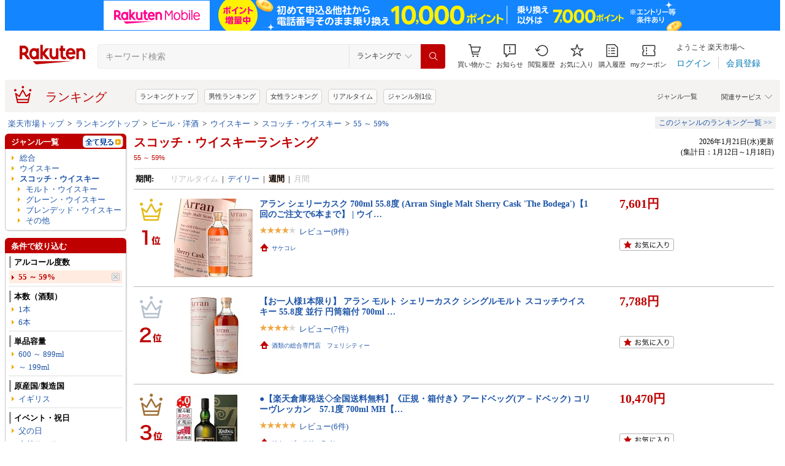

--- FILE ---
content_type: application/javascript; charset=EUC-JP
request_url: https://api.ranking.rakuten.co.jp/q?qt=1&eid=11&enc=0&du=6&gid=110619&ge=9&len=100&slen=40&offset=20&protocol=secure&callback=jsonp61106191111111&_=1769426120615
body_size: 3830
content:
jsonp61106191111111({"code":"0","items":[{"asurakuareanames":"","asurakuareas":"","asurakuflg":"0","asurakuprefs":"","dealpoint":null,"genreId":"110619","genrecolor":"#BF0000","genrename":"スコッチ・ウイスキー","genrepath":"/0/510915/100330/110619/567667","haspricerange":0,"imageurl128":"https://tshop.r10s.jp/biccamera/cabinet/product/11439/00000013360619_a01.jpg?fitin=128:128","imageurl64":"https://tshop.r10s.jp/biccamera/cabinet/product/11439/00000013360619_a01.jpg?fitin=64:64","itemid":15299491,"itemname":"ウイスキー ティーチャーズ ハイランドクリーム ペットボトル 4000ml【ウイスキー】 【代金引換配送不可】","itempointendtime":253402268399000,"itempointrate":"1","itempointstarttime":1765886400000,"itemurl":"https://item.rakuten.co.jp/biccamera/4901777415386/","kakaku":"5,880円","mobileshoppointendtime":1769785199000,"mobileshoppointrate":"1-10","mobileshoppointstarttime":1769180400000,"mobileurl":"http://m.rakuten.co.jp/biccamera/n/4901777415386/","postageflg":1,"prerank":"0","price":"5880","rank":"1","revavedecimal":"00","revaveinteger":"5","reviewave":"5.00","reviewnum":"2","reviewurl":"https://review.rakuten.co.jp/item/1/269553_15299491/1.1/","revnumcomma":"2","rtrurl":"https://ranking.rakuten.co.jp/realtime/110619/","servicetype":"","shopid":269553,"shopname":"楽天ビック（ビックカメラ×楽天）","shoppointendtime":1769785199000,"shoppointrate":"1-10","shoppointstarttime":1769180400000,"shopurl":"https://www.rakuten.co.jp/biccamera/","tags":null,"updatedate":"2026/01/26","updatetime":"20:06"},{"asurakuareanames":"","asurakuareas":"","asurakuflg":"0","asurakuprefs":"","dealpoint":null,"genreId":"110619","genrepath":"/0/510915/100330/110619/567665","haspricerange":0,"imageurl128":"https://tshop.r10s.jp/chagatapark/cabinet/catalog/202404/180603661.jpg?fitin=128:128","imageurl64":"https://tshop.r10s.jp/chagatapark/cabinet/catalog/202404/180603661.jpg?fitin=64:64","itemid":10064483,"itemname":"【マラソン期間中エントリーでポイント10倍！】ア グラック カラン 27年 カスクストレングス 正規品 49.8…","itempointendtime":0,"itempointrate":"0","itempointstarttime":0,"itemurl":"https://item.rakuten.co.jp/chagatapark/180603661/","kakaku":"94,630円","mobileshoppointendtime":0,"mobileshoppointrate":"0","mobileshoppointstarttime":0,"mobileurl":"http://m.rakuten.co.jp/chagatapark/n/180603661/","postageflg":1,"prerank":"0","price":"94630","rank":"2","revavedecimal":"00","revaveinteger":"0","reviewave":"0.00","reviewnum":"0","reviewurl":"https://review.rakuten.co.jp/item/1/294306_10064483/1.1/","revnumcomma":"0","servicetype":"","shopid":294306,"shopname":"お酒のちゃがたパーク　楽天市場店","shoppointendtime":0,"shoppointrate":"0","shoppointstarttime":0,"shopurl":"https://www.rakuten.co.jp/chagatapark/","tags":null},{"asurakuareanames":"","asurakuareas":"","asurakuflg":"0","asurakuprefs":"","dealpoint":null,"genreId":"110619","genrepath":"/0/510915/100330/110619/567667","haspricerange":0,"imageurl128":"https://tshop.r10s.jp/saketown/cabinet/12690221/10330965311775_00.jpg?fitin=128:128","imageurl64":"https://tshop.r10s.jp/saketown/cabinet/12690221/10330965311775_00.jpg?fitin=64:64","itemid":10001448,"itemname":"ジョニーウォーカー ブルーラベル イヤー オブ ザ スネーク 2025年 40% 750ml 瓶 1本 箱付き ※","itempointendtime":0,"itempointrate":"0","itempointstarttime":0,"itemurl":"https://item.rakuten.co.jp/saketown/10330965311775/","kakaku":"38,500円","mobileshoppointendtime":0,"mobileshoppointrate":"0","mobileshoppointstarttime":0,"mobileurl":"http://m.rakuten.co.jp/saketown/n/10330965311775/","postageflg":1,"prerank":"0","price":"38500","rank":"3","revavedecimal":"00","revaveinteger":"0","reviewave":"0.00","reviewnum":"0","reviewurl":"https://review.rakuten.co.jp/item/1/430069_10001448/1.1/","revnumcomma":"0","servicetype":"","shopid":430069,"shopname":"Saketown","shoppointendtime":0,"shoppointrate":"0","shoppointstarttime":0,"shopurl":"https://www.rakuten.co.jp/saketown/","tags":null},{"asurakuareanames":"","asurakuareas":"","asurakuflg":"0","asurakuprefs":"","dealpoint":null,"genreId":"110619","genrepath":"/0/510915/100330/110619/567665","haspricerange":0,"imageurl128":"https://tshop.r10s.jp/liquorsbest/cabinet/open14/101110301.jpg?fitin=128:128","imageurl64":"https://tshop.r10s.jp/liquorsbest/cabinet/open14/101110301.jpg?fitin=64:64","itemid":10015084,"itemname":"クラガンモア 12年 700ml_[リカーズベスト]_[全品ヤマト宅急便配送]","itempointendtime":0,"itempointrate":"0","itempointstarttime":0,"itemurl":"https://item.rakuten.co.jp/liquorsbest/101110301/","kakaku":"4,290円","mobileshoppointendtime":1769353199000,"mobileshoppointrate":"2","mobileshoppointstarttime":1769266800000,"mobileurl":"http://m.rakuten.co.jp/liquorsbest/n/101110301/","postageflg":1,"prerank":"0","price":"4290","rank":"4","revavedecimal":"71","revaveinteger":"4","reviewave":"4.71","reviewnum":"7","reviewurl":"https://review.rakuten.co.jp/item/1/295105_10015084/1.1/","revnumcomma":"7","servicetype":"","shopid":295105,"shopname":"リカーズベスト","shoppointendtime":1769353199000,"shoppointrate":"2","shoppointstarttime":1769266800000,"shopurl":"https://www.rakuten.co.jp/liquorsbest/","tags":null},{"asurakuareanames":"","asurakuareas":"","asurakuflg":"0","asurakuprefs":"","dealpoint":null,"genreId":"110619","genrepath":"/0/510915/100330/110619/567667","haspricerange":0,"imageurl128":"https://tshop.r10s.jp/mg-rocket/cabinet/picture/liquor/sake-hibiki.jpg?fitin=128:128","imageurl64":"https://tshop.r10s.jp/mg-rocket/cabinet/picture/liquor/sake-hibiki.jpg?fitin=64:64","itemid":10001280,"itemname":"響 名入れ ウイスキー ウィスキー 響ウイスキー ジャパニーズ ハーモニー ギフト お酒 酒 プレゼント 記…","itempointendtime":0,"itempointrate":"0","itempointstarttime":0,"itemurl":"https://item.rakuten.co.jp/mg-rocket/sake-hibiki/","kakaku":"25,480円","mobileshoppointendtime":1769619599000,"mobileshoppointrate":"5","mobileshoppointstarttime":1769252400000,"mobileurl":"http://m.rakuten.co.jp/mg-rocket/n/sake-hibiki/","postageflg":0,"prerank":"0","price":"25480","rank":"5","revavedecimal":"88","revaveinteger":"4","reviewave":"4.88","reviewnum":"8","reviewurl":"https://review.rakuten.co.jp/item/1/344809_10001280/1.1/","revnumcomma":"8","servicetype":"","shopid":344809,"shopname":"まごころロケット","shoppointendtime":1769619599000,"shoppointrate":"5","shoppointstarttime":1769252400000,"shopurl":"https://www.rakuten.co.jp/mg-rocket/","tags":null},{"asurakuareanames":"","asurakuareas":"","asurakuflg":"0","asurakuprefs":"","dealpoint":null,"genreId":"110619","genrepath":"/0/510915/100330/110619/567667","haspricerange":0,"imageurl128":"https://tshop.r10s.jp/wineuki/cabinet/default_n/14/9903000020577.jpg?fitin=128:128","imageurl64":"https://tshop.r10s.jp/wineuki/cabinet/default_n/14/9903000020577.jpg?fitin=64:64","itemid":10039985,"itemname":"【送料無料 12本セット 正規品】デュワーズ ホワイトラベル 700ml 40% ×12本 ケース[12本入り] ブレンデ…","itempointendtime":0,"itempointrate":"0","itempointstarttime":0,"itemurl":"https://item.rakuten.co.jp/wineuki/9903000020577/","kakaku":"16,841円","mobileshoppointendtime":0,"mobileshoppointrate":"0","mobileshoppointstarttime":0,"mobileurl":"http://m.rakuten.co.jp/wineuki/n/9903000020577/","postageflg":0,"prerank":"0","price":"16841","rank":"6","revavedecimal":"76","revaveinteger":"4","reviewave":"4.76","reviewnum":"17","reviewurl":"https://review.rakuten.co.jp/item/1/200312_10039985/1.1/","revnumcomma":"17","servicetype":"","shopid":200312,"shopname":"うきうきワインの玉手箱","shoppointendtime":0,"shoppointrate":"0","shoppointstarttime":0,"shopurl":"https://www.rakuten.co.jp/wineuki/","tags":null},{"asurakuareanames":"","asurakuareas":"","asurakuflg":"0","asurakuprefs":"","dealpoint":null,"genreId":"110619","genrepath":"/0/510915/100330/110619/567667","haspricerange":0,"imageurl128":"https://tshop.r10s.jp/ledled/cabinet/img031/57f61ba6a8e7d6704_1.jpg?fitin=128:128","imageurl64":"https://tshop.r10s.jp/ledled/cabinet/img031/57f61ba6a8e7d6704_1.jpg?fitin=64:64","itemid":10001237,"itemname":"バランタイン 17年 40度 並行 箱付 750ml 包装不可","itempointendtime":0,"itempointrate":"0","itempointstarttime":0,"itemurl":"https://item.rakuten.co.jp/ledled/3-ballantines-vt17/","kakaku":"6,755円","mobileshoppointendtime":0,"mobileshoppointrate":"0","mobileshoppointstarttime":0,"mobileurl":"http://m.rakuten.co.jp/ledled/n/3-ballantines-vt17/","postageflg":1,"prerank":"0","price":"6755","rank":"7","revavedecimal":"72","revaveinteger":"4","reviewave":"4.72","reviewnum":"681","reviewurl":"https://review.rakuten.co.jp/item/1/224100_10001237/1.1/","revnumcomma":"681","servicetype":"","shopid":224100,"shopname":"酒類の総合専門店　フェリシティー","shoppointendtime":0,"shoppointrate":"0","shoppointstarttime":0,"shopurl":"https://www.rakuten.co.jp/ledled/","tags":null},{"asurakuareanames":"","asurakuareas":"","asurakuflg":"0","asurakuprefs":"","dealpoint":null,"genreId":"110619","genrepath":"/0/510915/100330/110619/567667","haspricerange":0,"imageurl128":"https://tshop.r10s.jp/ledled/cabinet/img031/bb11da2c73796471d_1.jpg?fitin=128:128","imageurl64":"https://tshop.r10s.jp/ledled/cabinet/img031/bb11da2c73796471d_1.jpg?fitin=64:64","itemid":10001236,"itemname":"バランタイン 21年 40度 並行 箱付 700ml 包装不可","itempointendtime":0,"itempointrate":"0","itempointstarttime":0,"itemurl":"https://item.rakuten.co.jp/ledled/3-ballantines-vt21/","kakaku":"12,650円","mobileshoppointendtime":0,"mobileshoppointrate":"0","mobileshoppointstarttime":0,"mobileurl":"http://m.rakuten.co.jp/ledled/n/3-ballantines-vt21/","postageflg":1,"prerank":"0","price":"12650","rank":"8","revavedecimal":"73","revaveinteger":"4","reviewave":"4.73","reviewnum":"195","reviewurl":"https://review.rakuten.co.jp/item/1/224100_10001236/1.1/","revnumcomma":"195","servicetype":"","shopid":224100,"shopname":"酒類の総合専門店　フェリシティー","shoppointendtime":0,"shoppointrate":"0","shoppointstarttime":0,"shopurl":"https://www.rakuten.co.jp/ledled/","tags":null},{"asurakuareanames":"","asurakuareas":"","asurakuflg":"0","asurakuprefs":"","dealpoint":null,"genreId":"110619","genrepath":"/0/510915/100330/110619/567665","haspricerange":0,"imageurl128":"https://tshop.r10s.jp/ledled/cabinet/img067/3-glmrg-qnt-p-750_1.jpg?fitin=128:128","imageurl64":"https://tshop.r10s.jp/ledled/cabinet/img067/3-glmrg-qnt-p-750_1.jpg?fitin=64:64","itemid":10028420,"itemname":"グレンモーレンジィ キンタルバン 14年 ポートカスク フィニッシュ 46度 箱付 750ml 並行 包装不可","itempointendtime":0,"itempointrate":"0","itempointstarttime":0,"itemurl":"https://item.rakuten.co.jp/ledled/3-glmrg-qnt-p-750/","kakaku":"6,299円","mobileshoppointendtime":0,"mobileshoppointrate":"0","mobileshoppointstarttime":0,"mobileurl":"http://m.rakuten.co.jp/ledled/n/3-glmrg-qnt-p-750/","postageflg":1,"prerank":"0","price":"6299","rank":"9","revavedecimal":"00","revaveinteger":"5","reviewave":"5.00","reviewnum":"1","reviewurl":"https://review.rakuten.co.jp/item/1/224100_10028420/1.1/","revnumcomma":"1","servicetype":"","shopid":224100,"shopname":"酒類の総合専門店　フェリシティー","shoppointendtime":0,"shoppointrate":"0","shoppointstarttime":0,"shopurl":"https://www.rakuten.co.jp/ledled/","tags":null},{"asurakuareanames":"","asurakuareas":"","asurakuflg":"0","asurakuprefs":"","dealpoint":null,"genreId":"110619","genrepath":"/0/510915/100330/110619/567665","haspricerange":0,"imageurl128":"https://tshop.r10s.jp/ledled/cabinet/img034/eaa06b0fefed6f017_1.jpg?fitin=128:128","imageurl64":"https://tshop.r10s.jp/ledled/cabinet/img034/eaa06b0fefed6f017_1.jpg?fitin=64:64","itemid":10001263,"itemname":"ザ マッカラン 12年 40度 箱付 700ml 正規 shibazaki_MCSMF10 shibazaki_MC12","itempointendtime":0,"itempointrate":"0","itempointstarttime":0,"itemurl":"https://item.rakuten.co.jp/ledled/3-the-macallan-vt12/","kakaku":"11,550円","mobileshoppointendtime":0,"mobileshoppointrate":"0","mobileshoppointstarttime":0,"mobileurl":"http://m.rakuten.co.jp/ledled/n/3-the-macallan-vt12/","postageflg":1,"prerank":"0","price":"11550","rank":"10","revavedecimal":"77","revaveinteger":"4","reviewave":"4.77","reviewnum":"238","reviewurl":"https://review.rakuten.co.jp/item/1/224100_10001263/1.1/","revnumcomma":"238","servicetype":"","shopid":224100,"shopname":"酒類の総合専門店　フェリシティー","shoppointendtime":0,"shoppointrate":"0","shoppointstarttime":0,"shopurl":"https://www.rakuten.co.jp/ledled/","tags":null},{"asurakuareanames":"","asurakuareas":"","asurakuflg":"0","asurakuprefs":"","dealpoint":null,"genreId":"110619","genrepath":"/0/510915/100330/110619/567665","haspricerange":0,"imageurl128":"https://tshop.r10s.jp/biccamera/cabinet/product/2135/00000001487223_a01.jpg?fitin=128:128","imageurl64":"https://tshop.r10s.jp/biccamera/cabinet/product/2135/00000001487223_a01.jpg?fitin=64:64","itemid":15299527,"itemname":"【エントリーで最大全額ポイント還元｜2/5まで】 ウイスキー ラガヴーリン 16年 700ml【ウイスキー】 【…","itempointendtime":1769785199000,"itempointrate":"5","itempointstarttime":1769180400000,"itemurl":"https://item.rakuten.co.jp/biccamera/5000281005409/","kakaku":"9,980円","mobileshoppointendtime":1769785199000,"mobileshoppointrate":"1-10","mobileshoppointstarttime":1769180400000,"mobileurl":"http://m.rakuten.co.jp/biccamera/n/5000281005409/","postageflg":1,"prerank":"0","price":"9980","rank":"11","revavedecimal":"50","revaveinteger":"3","reviewave":"3.50","reviewnum":"2","reviewurl":"https://review.rakuten.co.jp/item/1/269553_15299527/1.1/","revnumcomma":"2","servicetype":"","shopid":269553,"shopname":"楽天ビック（ビックカメラ×楽天）","shoppointendtime":1769785199000,"shoppointrate":"1-10","shoppointstarttime":1769180400000,"shopurl":"https://www.rakuten.co.jp/biccamera/","tags":null},{"asurakuareanames":"","asurakuareas":"","asurakuflg":"0","asurakuprefs":"","dealpoint":null,"genreId":"110619","genrepath":"/0/510915/100330/110619/567665","haspricerange":0,"imageurl128":"https://tshop.r10s.jp/kotono-tora/cabinet/compass1764745897.jpg?fitin=128:128","imageurl64":"https://tshop.r10s.jp/kotono-tora/cabinet/compass1764745897.jpg?fitin=64:64","itemid":10000044,"itemname":"【正規品】グレンモーレンジネクター16年　46°/700ml贈答品　パーティー","itempointendtime":0,"itempointrate":"0","itempointstarttime":0,"itemurl":"https://item.rakuten.co.jp/kotono-tora/whisky034/","kakaku":"8,880円","mobileshoppointendtime":0,"mobileshoppointrate":"0","mobileshoppointstarttime":0,"mobileurl":"http://m.rakuten.co.jp/kotono-tora/n/whisky034/","postageflg":0,"prerank":"0","price":"8880","rank":"12","revavedecimal":"00","revaveinteger":"0","reviewave":"0.00","reviewnum":"0","reviewurl":"https://review.rakuten.co.jp/item/1/430752_10000044/1.1/","revnumcomma":"0","servicetype":"","shopid":430752,"shopname":"コウトウノトラ楽天市場店","shoppointendtime":0,"shoppointrate":"0","shoppointstarttime":0,"shopurl":"https://www.rakuten.co.jp/kotono-tora/","tags":null},{"asurakuareanames":"","asurakuareas":"","asurakuflg":"0","asurakuprefs":"","dealpoint":null,"genreId":"110619","genrepath":"/0/510915/100330/110619/567665","haspricerange":0,"imageurl128":"https://tshop.r10s.jp/ledled/cabinet/img034/3-macallan-w_1.jpg?fitin=128:128","imageurl64":"https://tshop.r10s.jp/ledled/cabinet/img034/3-macallan-w_1.jpg?fitin=64:64","itemid":10012353,"itemname":"2024年グルメ大賞 スコッチ・ウイスキー部門で大賞受賞！ザ マッカラン ダブルカスク 12年 40度 正規 箱…","itempointendtime":0,"itempointrate":"0","itempointstarttime":0,"itemurl":"https://item.rakuten.co.jp/ledled/3-macallan-w/","kakaku":"8,580円","mobileshoppointendtime":0,"mobileshoppointrate":"0","mobileshoppointstarttime":0,"mobileurl":"http://m.rakuten.co.jp/ledled/n/3-macallan-w/","postageflg":1,"prerank":"0","price":"8580","rank":"13","revavedecimal":"85","revaveinteger":"4","reviewave":"4.85","reviewnum":"183","reviewurl":"https://review.rakuten.co.jp/item/1/224100_10012353/1.1/","revnumcomma":"183","servicetype":"","shopid":224100,"shopname":"酒類の総合専門店　フェリシティー","shoppointendtime":0,"shoppointrate":"0","shoppointstarttime":0,"shopurl":"https://www.rakuten.co.jp/ledled/","tags":null},{"asurakuareanames":"","asurakuareas":"","asurakuflg":"0","asurakuprefs":"","dealpoint":null,"genreId":"110619","genrepath":"/0/510915/100330/110619/567667","haspricerange":0,"imageurl128":"https://tshop.r10s.jp/biccamera/cabinet/product/3909/00000005795992_a01.jpg?fitin=128:128","imageurl64":"https://tshop.r10s.jp/biccamera/cabinet/product/3909/00000005795992_a01.jpg?fitin=64:64","itemid":15299542,"itemname":"ウイスキー シーバスリーガル 18年 700ml【ウイスキー】 【代金引換配送不可】","itempointendtime":1769785199000,"itempointrate":"2","itempointstarttime":1769180400000,"itemurl":"https://item.rakuten.co.jp/biccamera/5000299225752/","kakaku":"8,380円","mobileshoppointendtime":1769785199000,"mobileshoppointrate":"1-10","mobileshoppointstarttime":1769180400000,"mobileurl":"http://m.rakuten.co.jp/biccamera/n/5000299225752/","postageflg":1,"prerank":"0","price":"8380","rank":"14","revavedecimal":"00","revaveinteger":"0","reviewave":"0.00","reviewnum":"0","reviewurl":"https://review.rakuten.co.jp/item/1/269553_15299542/1.1/","revnumcomma":"0","servicetype":"","shopid":269553,"shopname":"楽天ビック（ビックカメラ×楽天）","shoppointendtime":1769785199000,"shoppointrate":"1-10","shoppointstarttime":1769180400000,"shopurl":"https://www.rakuten.co.jp/biccamera/","tags":null},{"asurakuareanames":"","asurakuareas":"","asurakuflg":"0","asurakuprefs":"","dealpoint":null,"genreId":"110619","genrepath":"/0/510915/100330/110619/567665","haspricerange":0,"imageurl128":"https://tshop.r10s.jp/ricaoh/cabinet/299999/1/209555.jpg?fitin=128:128","imageurl64":"https://tshop.r10s.jp/ricaoh/cabinet/299999/1/209555.jpg?fitin=64:64","itemid":10040258,"itemname":"[訳有][大容量] グレングラント 15年 バッチストレングス 1stエディション 50度 1000ml スコッチ モルト…","itempointendtime":0,"itempointrate":"0","itempointstarttime":0,"itemurl":"https://item.rakuten.co.jp/ricaoh/209555lf/","kakaku":"7,980円","mobileshoppointendtime":0,"mobileshoppointrate":"0","mobileshoppointstarttime":0,"mobileurl":"http://m.rakuten.co.jp/ricaoh/n/209555lf/","postageflg":1,"prerank":"0","price":"7980","rank":"15","revavedecimal":"00","revaveinteger":"0","reviewave":"0.00","reviewnum":"0","reviewurl":"https://review.rakuten.co.jp/item/1/192052_10040258/1.1/","revnumcomma":"0","servicetype":"","shopid":192052,"shopname":"リカオー","shoppointendtime":0,"shoppointrate":"0","shoppointstarttime":0,"shopurl":"https://www.rakuten.co.jp/ricaoh/","tags":null},{"asurakuareanames":"","asurakuareas":"","asurakuflg":"0","asurakuprefs":"","dealpoint":null,"genreId":"110619","genrepath":"/0/510915/100330/110619/567665","haspricerange":0,"imageurl128":"https://tshop.r10s.jp/3line/cabinet/06470531/rsl/f000000432.jpg?fitin=128:128","imageurl64":"https://tshop.r10s.jp/3line/cabinet/06470531/rsl/f000000432.jpg?fitin=64:64","itemid":10010866,"itemname":"●【楽天倉庫発送◇全国送料無料】《並行・箱付き》アイリーク イーラッハ 40度 700ml RS 【ウイスキー】","itempointendtime":0,"itempointrate":"0","itempointstarttime":0,"itemurl":"https://item.rakuten.co.jp/3line/f000000432/","kakaku":"3,786円","mobileshoppointendtime":0,"mobileshoppointrate":"0","mobileshoppointstarttime":0,"mobileurl":"http://m.rakuten.co.jp/3line/n/f000000432/","postageflg":0,"prerank":"0","price":"3786","rank":"16","revavedecimal":"00","revaveinteger":"5","reviewave":"5.00","reviewnum":"1","reviewurl":"https://review.rakuten.co.jp/item/1/363027_10010866/1.1/","revnumcomma":"1","servicetype":"","shopid":363027,"shopname":"リカーズ　スリーライン","shoppointendtime":0,"shoppointrate":"0","shoppointstarttime":0,"shopurl":"https://www.rakuten.co.jp/3line/","tags":null},{"asurakuareanames":"","asurakuareas":"","asurakuflg":"0","asurakuprefs":"","dealpoint":null,"genreId":"110619","genrepath":"/0/510915/100330/110619/567665","haspricerange":0,"imageurl128":"https://tshop.r10s.jp/gold/naireshu/item/10005205/pic_01.jpg?fitin=128:128","imageurl64":"https://tshop.r10s.jp/gold/naireshu/item/10005205/pic_01.jpg?fitin=64:64","itemid":10000177,"itemname":"(名入れ ウイスキー) サントリー角瓶 700ml 名入れ 名前入り お酒 酒 ギフト 彫刻 プレゼント 父の日 成…","itempointendtime":0,"itempointrate":"0","itempointstarttime":0,"itemurl":"https://item.rakuten.co.jp/naireshu/10000168/","kakaku":"6,980円","mobileshoppointendtime":0,"mobileshoppointrate":"0","mobileshoppointstarttime":0,"mobileurl":"http://m.rakuten.co.jp/naireshu/n/10000168/","postageflg":0,"prerank":"0","price":"6980","rank":"17","revavedecimal":"00","revaveinteger":"5","reviewave":"5.00","reviewnum":"2","reviewurl":"https://review.rakuten.co.jp/item/1/357831_10000177/1.1/","revnumcomma":"2","servicetype":"","shopid":357831,"shopname":"名入れ酒 楽天市場店","shoppointendtime":0,"shoppointrate":"0","shoppointstarttime":0,"shopurl":"https://www.rakuten.co.jp/naireshu/","tags":null},{"asurakuareanames":"","asurakuareas":"","asurakuflg":"0","asurakuprefs":"","dealpoint":null,"genreId":"110619","genrepath":"/0/510915/100330/110619/567667","haspricerange":0,"imageurl128":"https://tshop.r10s.jp/liquor-boss/cabinet/03382778/10247334/29469.jpg?fitin=128:128","imageurl64":"https://tshop.r10s.jp/liquor-boss/cabinet/03382778/10247334/29469.jpg?fitin=64:64","itemid":10031780,"itemname":"【送料無料】スコッチウィスキー TEACHER'S ティーチャーズ ハイランドクリーム 40度 ペット 4000ml 4L 1…","itempointendtime":0,"itempointrate":"0","itempointstarttime":0,"itemurl":"https://item.rakuten.co.jp/liquor-boss/029469b/","kakaku":"6,298円","mobileshoppointendtime":0,"mobileshoppointrate":"0","mobileshoppointstarttime":0,"mobileurl":"http://m.rakuten.co.jp/liquor-boss/n/029469b/","postageflg":0,"prerank":"0","price":"6298","rank":"18","revavedecimal":"00","revaveinteger":"0","reviewave":"0.00","reviewnum":"0","reviewurl":"https://review.rakuten.co.jp/item/1/295961_10031780/1.1/","revnumcomma":"0","servicetype":"","shopid":295961,"shopname":"リカーBOSS 楽天市場店","shoppointendtime":0,"shoppointrate":"0","shoppointstarttime":0,"shopurl":"https://www.rakuten.co.jp/liquor-boss/","tags":null},{"asurakuareanames":"","asurakuareas":"","asurakuflg":"0","asurakuprefs":"","dealpoint":null,"genreId":"110619","genrepath":"/0/510915/100330/110619/567667","haspricerange":0,"imageurl128":"https://tshop.r10s.jp/ricaoh/cabinet/199999/188984.jpg?fitin=128:128","imageurl64":"https://tshop.r10s.jp/ricaoh/cabinet/199999/188984.jpg?fitin=64:64","itemid":10002589,"itemname":"[大容量] ホワイトホース ファインオールド 40度 4000ml4L 箱なし【 ウィスキー スコッチウイスキー お酒…","itempointendtime":0,"itempointrate":"0","itempointstarttime":0,"itemurl":"https://item.rakuten.co.jp/ricaoh/188984/","kakaku":"6,098円","mobileshoppointendtime":0,"mobileshoppointrate":"0","mobileshoppointstarttime":0,"mobileurl":"http://m.rakuten.co.jp/ricaoh/n/188984/","postageflg":1,"prerank":"0","price":"6098","rank":"19","revavedecimal":"71","revaveinteger":"4","reviewave":"4.71","reviewnum":"7","reviewurl":"https://review.rakuten.co.jp/item/1/192052_10002589/1.1/","revnumcomma":"7","servicetype":"","shopid":192052,"shopname":"リカオー","shoppointendtime":0,"shoppointrate":"0","shoppointstarttime":0,"shopurl":"https://www.rakuten.co.jp/ricaoh/","tags":null},{"asurakuareanames":"","asurakuareas":"","asurakuflg":"0","asurakuprefs":"","dealpoint":null,"genreId":"110619","genrepath":"/0/510915/100330/110619/567665","haspricerange":0,"imageurl128":"https://tshop.r10s.jp/ledled/cabinet/img032/3-bruich-sco_1.jpg?fitin=128:128","imageurl64":"https://tshop.r10s.jp/ledled/cabinet/img032/3-bruich-sco_1.jpg?fitin=64:64","itemid":10006664,"itemname":"ポイント3倍 ブルックラディ（ブルィックラディ ブルイックラディ） ザ クラシック ラディ（スコティッシ…","itempointendtime":1769871599000,"itempointrate":"3","itempointstarttime":1766588400000,"itemurl":"https://item.rakuten.co.jp/ledled/3-bruich-sco/","kakaku":"5,698円","mobileshoppointendtime":0,"mobileshoppointrate":"0","mobileshoppointstarttime":0,"mobileurl":"http://m.rakuten.co.jp/ledled/n/3-bruich-sco/","postageflg":1,"prerank":"0","price":"5698","rank":"20","revavedecimal":"71","revaveinteger":"4","reviewave":"4.71","reviewnum":"78","reviewurl":"https://review.rakuten.co.jp/item/1/224100_10006664/1.1/","revnumcomma":"78","servicetype":"","shopid":224100,"shopname":"酒類の総合専門店　フェリシティー","shoppointendtime":0,"shoppointrate":"0","shoppointstarttime":0,"shopurl":"https://www.rakuten.co.jp/ledled/","tags":null}],"num":20,"query":{"abt":"","age":"0","area":"00","arf":"0","du":"6","eid":"11","enc":"0","event_rnk_id":null,"ge":"9","gid":"110619","iid":"","kw":"","len":"100","lv":"1","ly":"","mb":"0","mv":"1","offset":"20","pr":"00","price":"0","prl":"","protocol":"secure","pru":"","qt":"1","rt":"1","rvf":"0","s4type":"1","sgid":"","sl":"0","slen":"40","soffset":"","sqt":"0","srt":"1","sstart":"","st":"0","start":"1","stx":"","tag":""},"rankingid":0,"status":"Success"})

--- FILE ---
content_type: application/javascript
request_url: https://gettime.r10s.jp/?callback=jQuery36002349616190877286_1769426120612&_=1769426120613
body_size: 10
content:
jQuery36002349616190877286_1769426120612({"epoch":"1769426123"})

--- FILE ---
content_type: application/javascript; charset=EUC-JP
request_url: https://api.ranking.rakuten.co.jp/q?qt=1&eid=11&enc=0&du=2&gid=567665&ge=9&len=100&slen=40&offset=20&protocol=secure&callback=jsonp225676651111111&_=1769426120616
body_size: 3516
content:
jsonp225676651111111({"code":"0","items":[{"asurakuareanames":"","asurakuareas":"","asurakuflg":"0","asurakuprefs":"","dealpoint":null,"genreId":"567665","genrecolor":"#BF0000","genrename":"モルト・ウイスキー","genrepath":"/0/510915/100330/110619/567665","haspricerange":0,"imageurl128":"https://tshop.r10s.jp/ledled/cabinet/thumnail/hardliquor/3-ardbeg-vt10_1.jpg?fitin=128:128","imageurl64":"https://tshop.r10s.jp/ledled/cabinet/thumnail/hardliquor/3-ardbeg-vt10_1.jpg?fitin=64:64","itemid":10001297,"itemname":"ポイント3倍 アードベッグ (アードベック) 10年 46度 箱付 700ml 正規","itempointendtime":null,"itempointrate":null,"itempointstarttime":null,"itemurl":"https://item.rakuten.co.jp/ledled/3-ardbeg-vt10/","kakaku":"4,950円","mobileshoppointendtime":null,"mobileshoppointrate":null,"mobileshoppointstarttime":null,"mobileurl":"http://m.rakuten.co.jp/ledled/n/3-ardbeg-vt10/","postageflg":1,"prerank":"1","price":"4950","rank":"1","revavedecimal":"74","revaveinteger":"4","reviewave":"4.74","reviewnum":"99","reviewurl":"https://review.rakuten.co.jp/item/1/224100_10001297/1.1/","revnumcomma":"99","rtrurl":"https://ranking.rakuten.co.jp/weekly/567665/","servicetype":"1","shopid":224100,"shopname":"酒類の総合専門店　フェリシティー","shoppointendtime":null,"shoppointrate":null,"shoppointstarttime":null,"shopurl":"https://www.rakuten.co.jp/ledled/","tags":null,"updatedate":"2026/01/21","updatetime":""},{"asurakuareanames":"","asurakuareas":"","asurakuflg":"0","asurakuprefs":"","dealpoint":null,"genreId":"567665","genrepath":"/0/510915/100330/110619/567665","haspricerange":0,"imageurl128":"https://tshop.r10s.jp/biccamera/cabinet/product/0667/00000001761129_a01.jpg?fitin=128:128","imageurl64":"https://tshop.r10s.jp/biccamera/cabinet/product/0667/00000001761129_a01.jpg?fitin=64:64","itemid":15299578,"itemname":"ウイスキー グレンフィディック 12年 スペシャルリザーブ 700ml【ウイスキー】 【代金引換配送不可】","itempointendtime":null,"itempointrate":null,"itempointstarttime":null,"itemurl":"https://item.rakuten.co.jp/biccamera/5010327325460/","kakaku":"4,780円","mobileshoppointendtime":null,"mobileshoppointrate":null,"mobileshoppointstarttime":null,"mobileurl":"http://m.rakuten.co.jp/biccamera/n/5010327325460/","postageflg":1,"prerank":"8","price":"4780","rank":"2","revavedecimal":"00","revaveinteger":"5","reviewave":"5.00","reviewnum":"2","reviewurl":"https://review.rakuten.co.jp/item/1/269553_15299578/1.1/","revnumcomma":"2","servicetype":"1","shopid":269553,"shopname":"楽天ビック（ビックカメラ×楽天）","shoppointendtime":null,"shoppointrate":null,"shoppointstarttime":null,"shopurl":"https://www.rakuten.co.jp/biccamera/","tags":null},{"asurakuareanames":"","asurakuareas":"","asurakuflg":"0","asurakuprefs":"","dealpoint":null,"genreId":"567665","genrepath":"/0/510915/100330/110619/567665","haspricerange":0,"imageurl128":"https://tshop.r10s.jp/sakayabic/cabinet/06966575/bic128850-01.jpg?fitin=128:128","imageurl64":"https://tshop.r10s.jp/sakayabic/cabinet/06966575/bic128850-01.jpg?fitin=64:64","itemid":10002040,"itemname":"正規品 箱入 ザ マッカラン シェリー オーク カスク 12年 700ml 40度 シングルモルト ウイスキー ハイラ…","itempointendtime":null,"itempointrate":null,"itempointstarttime":null,"itemurl":"https://item.rakuten.co.jp/sakayabic/575361-01/","kakaku":"10,980円","mobileshoppointendtime":null,"mobileshoppointrate":null,"mobileshoppointstarttime":null,"mobileurl":"http://m.rakuten.co.jp/sakayabic/n/575361-01/","postageflg":1,"prerank":"3","price":"10980","rank":"3","revavedecimal":"00","revaveinteger":"5","reviewave":"5.00","reviewnum":"3","reviewurl":"https://review.rakuten.co.jp/item/1/372851_10002040/1.1/","revnumcomma":"3","servicetype":"1","shopid":372851,"shopname":"酒やビック　楽天市場店","shoppointendtime":null,"shoppointrate":null,"shoppointstarttime":null,"shopurl":"https://www.rakuten.co.jp/sakayabic/","tags":null},{"asurakuareanames":"","asurakuareas":"","asurakuflg":"0","asurakuprefs":"","dealpoint":null,"genreId":"567665","genrepath":"/0/510915/100330/110619/567665","haspricerange":0,"imageurl128":"https://tshop.r10s.jp/simazakiyaokamura/cabinet/12031156/12040130/compass1754024674.jpg?fitin=128:128","imageurl64":"https://tshop.r10s.jp/simazakiyaokamura/cabinet/12031156/12040130/compass1754024674.jpg?fitin=64:64","itemid":10000656,"itemname":"【最強翌日配送】ラフロイグ10年 並行輸入品 700ml 1本","itempointendtime":null,"itempointrate":null,"itempointstarttime":null,"itemurl":"https://item.rakuten.co.jp/simazakiyaokamura/1505152/","kakaku":"5,500円","mobileshoppointendtime":null,"mobileshoppointrate":null,"mobileshoppointstarttime":null,"mobileurl":"http://m.rakuten.co.jp/simazakiyaokamura/n/1505152/","postageflg":0,"prerank":"4","price":"5500","rank":"4","revavedecimal":"00","revaveinteger":"0","reviewave":"0.00","reviewnum":"0","reviewurl":"https://review.rakuten.co.jp/item/1/420267_10000656/1.1/","revnumcomma":"0","servicetype":"1","shopid":420267,"shopname":"嶋崎屋岡村","shoppointendtime":null,"shoppointrate":null,"shoppointstarttime":null,"shopurl":"https://www.rakuten.co.jp/simazakiyaokamura/","tags":null},{"asurakuareanames":"","asurakuareas":"","asurakuflg":"0","asurakuprefs":"","dealpoint":null,"genreId":"567665","genrepath":"/0/510915/100330/110619/567665","haspricerange":0,"imageurl128":"https://tshop.r10s.jp/biccamera/cabinet/product/0199/00000001484611_a01.jpg?fitin=128:128","imageurl64":"https://tshop.r10s.jp/biccamera/cabinet/product/0199/00000001484611_a01.jpg?fitin=64:64","itemid":15299528,"itemname":"ウイスキー タリスカー 10年 700ml【ウイスキー】 【代金引換配送不可】","itempointendtime":null,"itempointrate":null,"itempointstarttime":null,"itemurl":"https://item.rakuten.co.jp/biccamera/5000281005416/","kakaku":"4,950円","mobileshoppointendtime":null,"mobileshoppointrate":null,"mobileshoppointstarttime":null,"mobileurl":"http://m.rakuten.co.jp/biccamera/n/5000281005416/","postageflg":1,"prerank":"12","price":"4950","rank":"5","revavedecimal":"50","revaveinteger":"4","reviewave":"4.50","reviewnum":"2","reviewurl":"https://review.rakuten.co.jp/item/1/269553_15299528/1.1/","revnumcomma":"2","servicetype":"1","shopid":269553,"shopname":"楽天ビック（ビックカメラ×楽天）","shoppointendtime":null,"shoppointrate":null,"shoppointstarttime":null,"shopurl":"https://www.rakuten.co.jp/biccamera/","tags":null},{"asurakuareanames":"","asurakuareas":"","asurakuflg":"0","asurakuprefs":"","dealpoint":null,"genreId":"567665","genrepath":"/0/510915/100330/110619/567665","haspricerange":0,"imageurl128":"https://tshop.r10s.jp/kawachi/cabinet/p15/5010314312411a.jpg?fitin=128:128","imageurl64":"https://tshop.r10s.jp/kawachi/cabinet/p15/5010314312411a.jpg?fitin=64:64","itemid":10056889,"itemname":"マッカラン 12年(シェリー樽熟成) カラーコレクション 700ml 40度 箱付 スペイサイドモルト シングルモル…","itempointendtime":null,"itempointrate":null,"itempointstarttime":null,"itemurl":"https://item.rakuten.co.jp/kawachi/5010314312411/","kakaku":"11,779円","mobileshoppointendtime":null,"mobileshoppointrate":null,"mobileshoppointstarttime":null,"mobileurl":"http://m.rakuten.co.jp/kawachi/n/5010314312411/","postageflg":1,"prerank":"9999","price":"11779","rank":"6","revavedecimal":"00","revaveinteger":"0","reviewave":"0.00","reviewnum":"0","reviewurl":"https://review.rakuten.co.jp/item/1/190421_10056889/1.1/","revnumcomma":"0","servicetype":"1","shopid":190421,"shopname":"ウイスキー洋酒 大型専門店 河内屋","shoppointendtime":null,"shoppointrate":null,"shoppointstarttime":null,"shopurl":"https://www.rakuten.co.jp/kawachi/","tags":null},{"asurakuareanames":"","asurakuareas":"","asurakuflg":"0","asurakuprefs":"","dealpoint":null,"genreId":"567665","genrepath":"/0/510915/100330/110619/567665","haspricerange":0,"imageurl128":"https://tshop.r10s.jp/wineuki/cabinet/img_4/img4_003/9903000017164i.jpg?fitin=128:128","imageurl64":"https://tshop.r10s.jp/wineuki/cabinet/img_4/img4_003/9903000017164i.jpg?fitin=64:64","itemid":10033901,"itemname":"【正規品 箱入】マッカラン ダブルカスク 12年 ヨーロピアンシェリー樽＆アメリカンシェリー樽 ハイラン…","itempointendtime":null,"itempointrate":null,"itempointstarttime":null,"itemurl":"https://item.rakuten.co.jp/wineuki/9903000017164/","kakaku":"8,426円","mobileshoppointendtime":null,"mobileshoppointrate":null,"mobileshoppointstarttime":null,"mobileurl":"http://m.rakuten.co.jp/wineuki/n/9903000017164/","postageflg":1,"prerank":"6","price":"8426","rank":"7","revavedecimal":"86","revaveinteger":"4","reviewave":"4.86","reviewnum":"74","reviewurl":"https://review.rakuten.co.jp/item/1/200312_10033901/1.1/","revnumcomma":"74","servicetype":"1","shopid":200312,"shopname":"うきうきワインの玉手箱","shoppointendtime":null,"shoppointrate":null,"shoppointstarttime":null,"shopurl":"https://www.rakuten.co.jp/wineuki/","tags":null},{"asurakuareanames":"","asurakuareas":"","asurakuflg":"0","asurakuprefs":"","dealpoint":null,"genreId":"567665","genrepath":"/0/510915/100330/110619/567665","haspricerange":0,"imageurl128":"https://tshop.r10s.jp/ledled/cabinet/img034/e99afba8e0674bd14_1.jpg?fitin=128:128","imageurl64":"https://tshop.r10s.jp/ledled/cabinet/img034/e99afba8e0674bd14_1.jpg?fitin=64:64","itemid":10003975,"itemname":"ラフロイグ 10年 40度 並行 箱付 700ml 包装不可","itempointendtime":null,"itempointrate":null,"itempointstarttime":null,"itemurl":"https://item.rakuten.co.jp/ledled/3-laphroaig-vt10-40-h/","kakaku":"5,030円","mobileshoppointendtime":null,"mobileshoppointrate":null,"mobileshoppointstarttime":null,"mobileurl":"http://m.rakuten.co.jp/ledled/n/3-laphroaig-vt10-40-h/","postageflg":1,"prerank":"2","price":"5030","rank":"8","revavedecimal":"75","revaveinteger":"4","reviewave":"4.75","reviewnum":"433","reviewurl":"https://review.rakuten.co.jp/item/1/224100_10003975/1.1/","revnumcomma":"433","servicetype":"1","shopid":224100,"shopname":"酒類の総合専門店　フェリシティー","shoppointendtime":null,"shoppointrate":null,"shoppointstarttime":null,"shopurl":"https://www.rakuten.co.jp/ledled/","tags":null},{"asurakuareanames":"","asurakuareas":"","asurakuflg":"0","asurakuprefs":"","dealpoint":null,"genreId":"567665","genrepath":"/0/510915/100330/110619/567665","haspricerange":0,"imageurl128":"https://tshop.r10s.jp/liquorsbest/cabinet/open14/101152301.jpg?fitin=128:128","imageurl64":"https://tshop.r10s.jp/liquorsbest/cabinet/open14/101152301.jpg?fitin=64:64","itemid":10015163,"itemname":"特価！正規品 カリラ 12年 700ml 箱付_[リカーズベスト]_[全品ヤマト宅急便配送]","itempointendtime":null,"itempointrate":null,"itempointstarttime":null,"itemurl":"https://item.rakuten.co.jp/liquorsbest/101152301/","kakaku":"5,225円","mobileshoppointendtime":null,"mobileshoppointrate":null,"mobileshoppointstarttime":null,"mobileurl":"http://m.rakuten.co.jp/liquorsbest/n/101152301/","postageflg":1,"prerank":"30","price":"5225","rank":"9","revavedecimal":"47","revaveinteger":"4","reviewave":"4.47","reviewnum":"19","reviewurl":"https://review.rakuten.co.jp/item/1/295105_10015163/1.1/","revnumcomma":"19","servicetype":"1","shopid":295105,"shopname":"リカーズベスト","shoppointendtime":null,"shoppointrate":null,"shoppointstarttime":null,"shopurl":"https://www.rakuten.co.jp/liquorsbest/","tags":null},{"asurakuareanames":"","asurakuareas":"","asurakuflg":"0","asurakuprefs":"","dealpoint":null,"genreId":"567665","genrepath":"/0/510915/100330/110619/567665","haspricerange":0,"imageurl128":"https://tshop.r10s.jp/liquorsbest/cabinet/open14/101151701.jpg?fitin=128:128","imageurl64":"https://tshop.r10s.jp/liquorsbest/cabinet/open14/101151701.jpg?fitin=64:64","itemid":10015161,"itemname":"正規品 ラフロイグ 10年 43度 750ml_[リカーズベスト]_[全品ヤマト宅急便配送]","itempointendtime":null,"itempointrate":null,"itempointstarttime":null,"itemurl":"https://item.rakuten.co.jp/liquorsbest/101151701/","kakaku":"5,995円","mobileshoppointendtime":null,"mobileshoppointrate":null,"mobileshoppointstarttime":null,"mobileurl":"http://m.rakuten.co.jp/liquorsbest/n/101151701/","postageflg":1,"prerank":"9","price":"5995","rank":"10","revavedecimal":"47","revaveinteger":"4","reviewave":"4.47","reviewnum":"15","reviewurl":"https://review.rakuten.co.jp/item/1/295105_10015161/1.1/","revnumcomma":"15","servicetype":"1","shopid":295105,"shopname":"リカーズベスト","shoppointendtime":null,"shoppointrate":null,"shoppointstarttime":null,"shopurl":"https://www.rakuten.co.jp/liquorsbest/","tags":null},{"asurakuareanames":"","asurakuareas":"","asurakuflg":"0","asurakuprefs":"","dealpoint":null,"genreId":"567665","genrepath":"/0/510915/100330/110619/567665","haspricerange":0,"imageurl128":"https://tshop.r10s.jp/mg-rocket/cabinet/picture/liquor/sake-yamazaki.jpg?fitin=128:128","imageurl64":"https://tshop.r10s.jp/mg-rocket/cabinet/picture/liquor/sake-yamazaki.jpg?fitin=64:64","itemid":10001273,"itemname":"山崎 名入れ お酒 酒 ウイスキー ウィスキー ギフト プレゼント シングルモルトウイスキー 記念品 開店祝…","itempointendtime":null,"itempointrate":null,"itempointstarttime":null,"itemurl":"https://item.rakuten.co.jp/mg-rocket/sake-yamazaki/","kakaku":"25,960円","mobileshoppointendtime":null,"mobileshoppointrate":null,"mobileshoppointstarttime":null,"mobileurl":"http://m.rakuten.co.jp/mg-rocket/n/sake-yamazaki/","postageflg":0,"prerank":"10","price":"25960","rank":"11","revavedecimal":"77","revaveinteger":"4","reviewave":"4.77","reviewnum":"26","reviewurl":"https://review.rakuten.co.jp/item/1/344809_10001273/1.1/","revnumcomma":"26","servicetype":"1","shopid":344809,"shopname":"まごころロケット","shoppointendtime":null,"shoppointrate":null,"shoppointstarttime":null,"shopurl":"https://www.rakuten.co.jp/mg-rocket/","tags":null},{"asurakuareanames":"","asurakuareas":"","asurakuflg":"0","asurakuprefs":"","dealpoint":null,"genreId":"567665","genrepath":"/0/510915/100330/110619/567665","haspricerange":0,"imageurl128":"https://tshop.r10s.jp/ledled/cabinet/img034/3-talisker-vt10-p_1.jpg?fitin=128:128","imageurl64":"https://tshop.r10s.jp/ledled/cabinet/img034/3-talisker-vt10-p_1.jpg?fitin=64:64","itemid":10003276,"itemname":"タリスカー 10年 45.8度 箱付 700ml 正規","itempointendtime":null,"itempointrate":null,"itempointstarttime":null,"itemurl":"https://item.rakuten.co.jp/ledled/3-talisker-vt10-p/","kakaku":"4,642円","mobileshoppointendtime":null,"mobileshoppointrate":null,"mobileshoppointstarttime":null,"mobileurl":"http://m.rakuten.co.jp/ledled/n/3-talisker-vt10-p/","postageflg":1,"prerank":"5","price":"4642","rank":"12","revavedecimal":"69","revaveinteger":"4","reviewave":"4.69","reviewnum":"411","reviewurl":"https://review.rakuten.co.jp/item/1/224100_10003276/1.1/","revnumcomma":"411","servicetype":"1","shopid":224100,"shopname":"酒類の総合専門店　フェリシティー","shoppointendtime":null,"shoppointrate":null,"shoppointstarttime":null,"shopurl":"https://www.rakuten.co.jp/ledled/","tags":null},{"asurakuareanames":"","asurakuareas":"","asurakuflg":"0","asurakuprefs":"","dealpoint":null,"genreId":"567665","genrepath":"/0/510915/100330/110619/567665","haspricerange":0,"imageurl128":"https://tshop.r10s.jp/liquorsbest/cabinet/11477452/121155601.jpg?fitin=128:128","imageurl64":"https://tshop.r10s.jp/liquorsbest/cabinet/11477452/121155601.jpg?fitin=64:64","itemid":10021576,"itemname":"新デザイン ボウモア 12年 700mlC 箱付_[リカーズベスト]_[全品ヤマト宅急便配送]アイラモルト シングル…","itempointendtime":null,"itempointrate":null,"itempointstarttime":null,"itemurl":"https://item.rakuten.co.jp/liquorsbest/111156100/","kakaku":"4,510円","mobileshoppointendtime":null,"mobileshoppointrate":null,"mobileshoppointstarttime":null,"mobileurl":"http://m.rakuten.co.jp/liquorsbest/n/111156100/","postageflg":1,"prerank":"20","price":"4510","rank":"13","revavedecimal":"60","revaveinteger":"4","reviewave":"4.60","reviewnum":"10","reviewurl":"https://review.rakuten.co.jp/item/1/295105_10021576/1.1/","revnumcomma":"10","servicetype":"1","shopid":295105,"shopname":"リカーズベスト","shoppointendtime":null,"shoppointrate":null,"shoppointstarttime":null,"shopurl":"https://www.rakuten.co.jp/liquorsbest/","tags":null},{"asurakuareanames":"","asurakuareas":"","asurakuflg":"0","asurakuprefs":"","dealpoint":null,"genreId":"567665","genrepath":"/0/510915/100330/110619/567665","haspricerange":0,"imageurl128":"https://tshop.r10s.jp/ledled/cabinet/img034/eaa06b0fefed6f017_1.jpg?fitin=128:128","imageurl64":"https://tshop.r10s.jp/ledled/cabinet/img034/eaa06b0fefed6f017_1.jpg?fitin=64:64","itemid":10001263,"itemname":"ザ マッカラン 12年 40度 箱付 700ml 正規 shibazaki_MCSMF10 shibazaki_MC12","itempointendtime":null,"itempointrate":null,"itempointstarttime":null,"itemurl":"https://item.rakuten.co.jp/ledled/3-the-macallan-vt12/","kakaku":"11,550円","mobileshoppointendtime":null,"mobileshoppointrate":null,"mobileshoppointstarttime":null,"mobileurl":"http://m.rakuten.co.jp/ledled/n/3-the-macallan-vt12/","postageflg":1,"prerank":"14","price":"11550","rank":"14","revavedecimal":"77","revaveinteger":"4","reviewave":"4.77","reviewnum":"238","reviewurl":"https://review.rakuten.co.jp/item/1/224100_10001263/1.1/","revnumcomma":"238","servicetype":"1","shopid":224100,"shopname":"酒類の総合専門店　フェリシティー","shoppointendtime":null,"shoppointrate":null,"shoppointstarttime":null,"shopurl":"https://www.rakuten.co.jp/ledled/","tags":null},{"asurakuareanames":"","asurakuareas":"","asurakuflg":"0","asurakuprefs":"","dealpoint":null,"genreId":"567665","genrepath":"/0/510915/100330/110619/567665","haspricerange":0,"imageurl128":"https://tshop.r10s.jp/ledled/cabinet/thumnail/hardliquor/imgrc0123653017.jpg?fitin=128:128","imageurl64":"https://tshop.r10s.jp/ledled/cabinet/thumnail/hardliquor/imgrc0123653017.jpg?fitin=64:64","itemid":10003123,"itemname":"ポイント3倍 グレンモーレンジ オリジナル 12年 40度 箱付 700ml 正規","itempointendtime":null,"itempointrate":null,"itempointstarttime":null,"itemurl":"https://item.rakuten.co.jp/ledled/3-glenmorangie-orizinal-l/","kakaku":"4,378円","mobileshoppointendtime":null,"mobileshoppointrate":null,"mobileshoppointstarttime":null,"mobileurl":"http://m.rakuten.co.jp/ledled/n/3-glenmorangie-orizinal-l/","postageflg":1,"prerank":"22","price":"4378","rank":"15","revavedecimal":"62","revaveinteger":"4","reviewave":"4.62","reviewnum":"29","reviewurl":"https://review.rakuten.co.jp/item/1/224100_10003123/1.1/","revnumcomma":"29","servicetype":"1","shopid":224100,"shopname":"酒類の総合専門店　フェリシティー","shoppointendtime":null,"shoppointrate":null,"shoppointstarttime":null,"shopurl":"https://www.rakuten.co.jp/ledled/","tags":null},{"asurakuareanames":"","asurakuareas":"","asurakuflg":"0","asurakuprefs":"","dealpoint":null,"genreId":"567665","genrepath":"/0/510915/100330/110619/567665","haspricerange":0,"imageurl128":"https://tshop.r10s.jp/biccamera/cabinet/product/2135/00000001487223_a01.jpg?fitin=128:128","imageurl64":"https://tshop.r10s.jp/biccamera/cabinet/product/2135/00000001487223_a01.jpg?fitin=64:64","itemid":15299527,"itemname":"【エントリーで最大2万ポイント当たる｜1/20まで】 ウイスキー ラガヴーリン 16年 700ml【ウイスキー】 …","itempointendtime":null,"itempointrate":null,"itempointstarttime":null,"itemurl":"https://item.rakuten.co.jp/biccamera/5000281005409/","kakaku":"9,980円","mobileshoppointendtime":null,"mobileshoppointrate":null,"mobileshoppointstarttime":null,"mobileurl":"http://m.rakuten.co.jp/biccamera/n/5000281005409/","postageflg":1,"prerank":"27","price":"9980","rank":"16","revavedecimal":"50","revaveinteger":"3","reviewave":"3.50","reviewnum":"2","reviewurl":"https://review.rakuten.co.jp/item/1/269553_15299527/1.1/","revnumcomma":"2","servicetype":"1","shopid":269553,"shopname":"楽天ビック（ビックカメラ×楽天）","shoppointendtime":null,"shoppointrate":null,"shoppointstarttime":null,"shopurl":"https://www.rakuten.co.jp/biccamera/","tags":null},{"asurakuareanames":"","asurakuareas":"","asurakuflg":"0","asurakuprefs":"","dealpoint":null,"genreId":"567665","genrepath":"/0/510915/100330/110619/567665","haspricerange":0,"imageurl128":"https://tshop.r10s.jp/ledled/cabinet/img032/3-bruich-sco_1.jpg?fitin=128:128","imageurl64":"https://tshop.r10s.jp/ledled/cabinet/img032/3-bruich-sco_1.jpg?fitin=64:64","itemid":10006664,"itemname":"ポイント3倍 ブルックラディ（ブルィックラディ ブルイックラディ） ザ クラシック ラディ（スコティッシ…","itempointendtime":null,"itempointrate":null,"itempointstarttime":null,"itemurl":"https://item.rakuten.co.jp/ledled/3-bruich-sco/","kakaku":"5,698円","mobileshoppointendtime":null,"mobileshoppointrate":null,"mobileshoppointstarttime":null,"mobileurl":"http://m.rakuten.co.jp/ledled/n/3-bruich-sco/","postageflg":1,"prerank":"33","price":"5698","rank":"17","revavedecimal":"71","revaveinteger":"4","reviewave":"4.71","reviewnum":"78","reviewurl":"https://review.rakuten.co.jp/item/1/224100_10006664/1.1/","revnumcomma":"78","servicetype":"1","shopid":224100,"shopname":"酒類の総合専門店　フェリシティー","shoppointendtime":null,"shoppointrate":null,"shoppointstarttime":null,"shopurl":"https://www.rakuten.co.jp/ledled/","tags":null},{"asurakuareanames":"","asurakuareas":"","asurakuflg":"0","asurakuprefs":"","dealpoint":null,"genreId":"567665","genrepath":"/0/510915/100330/110619/567665","haspricerange":0,"imageurl128":"https://tshop.r10s.jp/whisky/cabinet/rakuten5/510121-1.jpg?fitin=128:128","imageurl64":"https://tshop.r10s.jp/whisky/cabinet/rakuten5/510121-1.jpg?fitin=64:64","itemid":10002974,"itemname":"【全品P3倍 1/20限定】【専用箱付】ザ マッカラン 12年 シェリーオーク 700ml 40度 正規［likaman_MC12]…","itempointendtime":null,"itempointrate":null,"itempointstarttime":null,"itemurl":"https://item.rakuten.co.jp/whisky/510121/","kakaku":"10,980円","mobileshoppointendtime":null,"mobileshoppointrate":null,"mobileshoppointstarttime":null,"mobileurl":"http://m.rakuten.co.jp/whisky/n/510121/","postageflg":1,"prerank":"15","price":"10980","rank":"18","revavedecimal":"49","revaveinteger":"4","reviewave":"4.49","reviewnum":"35","reviewurl":"https://review.rakuten.co.jp/item/1/322933_10002974/1.1/","revnumcomma":"35","servicetype":"1","shopid":322933,"shopname":"ウイスキー専門店 WHISKY LIFE","shoppointendtime":null,"shoppointrate":null,"shoppointstarttime":null,"shopurl":"https://www.rakuten.co.jp/whisky/","tags":null},{"asurakuareanames":"","asurakuareas":"","asurakuflg":"0","asurakuprefs":"","dealpoint":null,"genreId":"567665","genrepath":"/0/510915/100330/110619/567665","haspricerange":0,"imageurl128":"https://tshop.r10s.jp/sakecolle/cabinet/images_product/images_product2/5060044480638_001.jpg?fitin=128:128","imageurl64":"https://tshop.r10s.jp/sakecolle/cabinet/images_product/images_product2/5060044480638_001.jpg?fitin=64:64","itemid":10000608,"itemname":"アラン シングルモルト 10年 (Arran Single Malt 10 Year Old) 700ml 46度 | ウイスキー ウィスキー シン…","itempointendtime":null,"itempointrate":null,"itempointstarttime":null,"itemurl":"https://item.rakuten.co.jp/sakecolle/5060044480638/","kakaku":"5,100円","mobileshoppointendtime":null,"mobileshoppointrate":null,"mobileshoppointstarttime":null,"mobileurl":"http://m.rakuten.co.jp/sakecolle/n/5060044480638/","postageflg":1,"prerank":"25","price":"5100","rank":"19","revavedecimal":"50","revaveinteger":"4","reviewave":"4.50","reviewnum":"4","reviewurl":"https://review.rakuten.co.jp/item/1/370675_10000608/1.1/","revnumcomma":"4","servicetype":"1","shopid":370675,"shopname":"サケコレ","shoppointendtime":null,"shoppointrate":null,"shoppointstarttime":null,"shopurl":"https://www.rakuten.co.jp/sakecolle/","tags":null},{"asurakuareanames":"","asurakuareas":"","asurakuflg":"0","asurakuprefs":"","dealpoint":null,"genreId":"567665","genrepath":"/0/510915/100330/110619/567665","haspricerange":0,"imageurl128":"https://tshop.r10s.jp/liquorsbest/cabinet/op19/101154201.jpg?fitin=128:128","imageurl64":"https://tshop.r10s.jp/liquorsbest/cabinet/op19/101154201.jpg?fitin=64:64","itemid":10035033,"itemname":"43度！角箱 並行品 ラフロイグ 10年 43度 750ml_[リカーズベスト]_[全品ヤマト宅急便配送]","itempointendtime":null,"itempointrate":null,"itempointstarttime":null,"itemurl":"https://item.rakuten.co.jp/liquorsbest/131196701/","kakaku":"5,038円","mobileshoppointendtime":null,"mobileshoppointrate":null,"mobileshoppointstarttime":null,"mobileurl":"http://m.rakuten.co.jp/liquorsbest/n/131196701/","postageflg":1,"prerank":"16","price":"5038","rank":"20","revavedecimal":"00","revaveinteger":"0","reviewave":"0.00","reviewnum":"0","reviewurl":"https://review.rakuten.co.jp/item/1/295105_10035033/1.1/","revnumcomma":"0","servicetype":"1","shopid":295105,"shopname":"リカーズベスト","shoppointendtime":null,"shoppointrate":null,"shoppointstarttime":null,"shopurl":"https://www.rakuten.co.jp/liquorsbest/","tags":null}],"num":20,"query":{"abt":"","age":"0","area":"00","arf":"0","du":"2","eid":"11","enc":"0","event_rnk_id":null,"ge":"9","gid":"567665","iid":"","kw":"","len":"100","lv":"1","ly":"","mb":"0","mv":"1","offset":"20","pr":"00","price":"0","prl":"","protocol":"secure","pru":"","qt":"1","rt":"1","rvf":"0","s4type":"1","sgid":"","sl":"0","slen":"40","soffset":"","sqt":"0","srt":"1","sstart":"","st":"0","start":"1","stx":"","tag":""},"rankingid":0,"status":"Success"})

--- FILE ---
content_type: application/javascript; charset=EUC-JP
request_url: https://api.ranking.rakuten.co.jp/q?qt=1&eid=11&enc=0&du=2&gid=567666&ge=9&len=100&slen=40&offset=20&protocol=secure&callback=jsonp325676661111111&_=1769426120617
body_size: 3399
content:
jsonp325676661111111({"code":"0","items":[{"asurakuareanames":"","asurakuareas":"","asurakuflg":"0","asurakuprefs":"","dealpoint":null,"genreId":"567666","genrecolor":"#BF0000","genrename":"グレーン・ウイスキー","genrepath":"/0/510915/100330/110619/567666","haspricerange":0,"imageurl128":"https://tshop.r10s.jp/mg-rocket/cabinet/picture/liquor/sake-chita.jpg?fitin=128:128","imageurl64":"https://tshop.r10s.jp/mg-rocket/cabinet/picture/liquor/sake-chita.jpg?fitin=64:64","itemid":10001271,"itemname":"知多 名入れ お酒 酒 ウイスキー ウィスキー グレーンウイスキー ギフト プレゼント 記念品 開店祝い 結…","itempointendtime":null,"itempointrate":null,"itempointstarttime":null,"itemurl":"https://item.rakuten.co.jp/mg-rocket/sake-chita/","kakaku":"12,980円","mobileshoppointendtime":null,"mobileshoppointrate":null,"mobileshoppointstarttime":null,"mobileurl":"http://m.rakuten.co.jp/mg-rocket/n/sake-chita/","postageflg":0,"prerank":"1","price":"12980","rank":"1","revavedecimal":"55","revaveinteger":"4","reviewave":"4.55","reviewnum":"40","reviewurl":"https://review.rakuten.co.jp/item/1/344809_10001271/1.1/","revnumcomma":"40","rtrurl":"https://ranking.rakuten.co.jp/weekly/567666/","servicetype":"1","shopid":344809,"shopname":"まごころロケット","shoppointendtime":null,"shoppointrate":null,"shoppointstarttime":null,"shopurl":"https://www.rakuten.co.jp/mg-rocket/","tags":null,"updatedate":"2026/01/21","updatetime":""},{"asurakuareanames":"","asurakuareas":"","asurakuflg":"0","asurakuprefs":"","dealpoint":null,"genreId":"567666","genrepath":"/0/510915/100330/110619/567666","haspricerange":0,"imageurl128":"https://tshop.r10s.jp/soukaidrink/cabinet/496/4901777446496.jpg?fitin=128:128","imageurl64":"https://tshop.r10s.jp/soukaidrink/cabinet/496/4901777446496.jpg?fitin=64:64","itemid":10026041,"itemname":"【企画品】サントリー ウイスキー 知多 シングルグレーン オリジナルグラス付き(700ml)","itempointendtime":null,"itempointrate":null,"itempointstarttime":null,"itemurl":"https://item.rakuten.co.jp/soukaidrink/4901777446496/","kakaku":"6,427円","mobileshoppointendtime":null,"mobileshoppointrate":null,"mobileshoppointstarttime":null,"mobileurl":"http://m.rakuten.co.jp/soukaidrink/n/4901777446496/","postageflg":1,"prerank":"2","price":"6427","rank":"2","revavedecimal":"00","revaveinteger":"0","reviewave":"0.00","reviewnum":"0","reviewurl":"https://review.rakuten.co.jp/item/1/306273_10026041/1.1/","revnumcomma":"0","servicetype":"1","shopid":306273,"shopname":"楽天24 ドリンク館","shoppointendtime":null,"shoppointrate":null,"shoppointstarttime":null,"shopurl":"https://www.rakuten.co.jp/soukaidrink/","tags":null},{"asurakuareanames":"","asurakuareas":"","asurakuflg":"0","asurakuprefs":"","dealpoint":null,"genreId":"567666","genrepath":"/0/510915/100330/110619/567666","haspricerange":0,"imageurl128":"https://tshop.r10s.jp/mashimo/cabinet/image13/10151136_1.jpg?fitin=128:128","imageurl64":"https://tshop.r10s.jp/mashimo/cabinet/image13/10151136_1.jpg?fitin=64:64","itemid":10036386,"itemname":"ウイスキー 55.4度 カンバス30年 1991 シグナトリー 700ml 瓶 1本 この商品は取り寄せ商品です","itempointendtime":null,"itempointrate":null,"itempointstarttime":null,"itemurl":"https://item.rakuten.co.jp/mashimo/10151136/","kakaku":"27,500円","mobileshoppointendtime":null,"mobileshoppointrate":null,"mobileshoppointstarttime":null,"mobileurl":"http://m.rakuten.co.jp/mashimo/n/10151136/","postageflg":1,"prerank":"9999","price":"27500","rank":"3","revavedecimal":"00","revaveinteger":"0","reviewave":"0.00","reviewnum":"0","reviewurl":"https://review.rakuten.co.jp/item/1/215941_10036386/1.1/","revnumcomma":"0","servicetype":"1","shopid":215941,"shopname":"酒宝庫　MASHIMO","shoppointendtime":null,"shoppointrate":null,"shoppointstarttime":null,"shopurl":"https://www.rakuten.co.jp/mashimo/","tags":null},{"asurakuareanames":"","asurakuareas":"","asurakuflg":"0","asurakuprefs":"","dealpoint":null,"genreId":"567666","genrepath":"/0/510915/100330/110619/567666","haspricerange":0,"imageurl128":"https://tshop.r10s.jp/chagatapark/cabinet/catalog/202405/180804411.jpg?fitin=128:128","imageurl64":"https://tshop.r10s.jp/chagatapark/cabinet/catalog/202405/180804411.jpg?fitin=64:64","itemid":10064729,"itemname":"アービキー 2017 #69 シングルグレーン The Collective (BBR ベリーブラザーズ＆ラッド) 58.3度 700ml","itempointendtime":null,"itempointrate":null,"itempointstarttime":null,"itemurl":"https://item.rakuten.co.jp/chagatapark/180804411/","kakaku":"27,150円","mobileshoppointendtime":null,"mobileshoppointrate":null,"mobileshoppointstarttime":null,"mobileurl":"http://m.rakuten.co.jp/chagatapark/n/180804411/","postageflg":1,"prerank":"9999","price":"27150","rank":"4","revavedecimal":"00","revaveinteger":"0","reviewave":"0.00","reviewnum":"0","reviewurl":"https://review.rakuten.co.jp/item/1/294306_10064729/1.1/","revnumcomma":"0","servicetype":"1","shopid":294306,"shopname":"お酒のちゃがたパーク　楽天市場店","shoppointendtime":null,"shoppointrate":null,"shoppointstarttime":null,"shopurl":"https://www.rakuten.co.jp/chagatapark/","tags":null},{"asurakuareanames":"","asurakuareas":"","asurakuflg":"0","asurakuprefs":"","dealpoint":null,"genreId":"567666","genrepath":"/0/510915/100330/110619/567666","haspricerange":0,"imageurl128":"https://tshop.r10s.jp/chagatapark/cabinet/catalog/202512/189858660.jpg?fitin=128:128","imageurl64":"https://tshop.r10s.jp/chagatapark/cabinet/catalog/202512/189858660.jpg?fitin=64:64","itemid":10074392,"itemname":"ストラスクライド 31年 1993 リフィルオロロソホグスヘッド レディ オブ ザ グレン サウィン シリーズ 20…","itempointendtime":null,"itempointrate":null,"itempointstarttime":null,"itemurl":"https://item.rakuten.co.jp/chagatapark/189858660/","kakaku":"24,640円","mobileshoppointendtime":null,"mobileshoppointrate":null,"mobileshoppointstarttime":null,"mobileurl":"http://m.rakuten.co.jp/chagatapark/n/189858660/","postageflg":1,"prerank":"9999","price":"24640","rank":"5","revavedecimal":"00","revaveinteger":"0","reviewave":"0.00","reviewnum":"0","reviewurl":"https://review.rakuten.co.jp/item/1/294306_10074392/1.1/","revnumcomma":"0","servicetype":"1","shopid":294306,"shopname":"お酒のちゃがたパーク　楽天市場店","shoppointendtime":null,"shoppointrate":null,"shoppointstarttime":null,"shopurl":"https://www.rakuten.co.jp/chagatapark/","tags":null},{"asurakuareanames":"","asurakuareas":"","asurakuflg":"0","asurakuprefs":"","dealpoint":null,"genreId":"567666","genrepath":"/0/510915/100330/110619/567666","haspricerange":0,"imageurl128":"https://tshop.r10s.jp/sakaeyahonten/cabinet/scotchwisky/10355389/northbri32_clax01.jpg?fitin=128:128","imageurl64":"https://tshop.r10s.jp/sakaeyahonten/cabinet/scotchwisky/10355389/northbri32_clax01.jpg?fitin=64:64","itemid":10007793,"itemname":"ノースブリティッシュ 1989 32年 PXシェリーホグスヘッド クラクストンズ ウェアハウスNo.1 51% 700ml[ウ…","itempointendtime":null,"itempointrate":null,"itempointstarttime":null,"itemurl":"https://item.rakuten.co.jp/sakaeyahonten/northbri32_clax/","kakaku":"23,800円","mobileshoppointendtime":null,"mobileshoppointrate":null,"mobileshoppointstarttime":null,"mobileurl":"http://m.rakuten.co.jp/sakaeyahonten/n/northbri32_clax/","postageflg":1,"prerank":"9999","price":"23800","rank":"6","revavedecimal":"00","revaveinteger":"0","reviewave":"0.00","reviewnum":"0","reviewurl":"https://review.rakuten.co.jp/item/1/372803_10007793/1.1/","revnumcomma":"0","servicetype":"1","shopid":372803,"shopname":"Sakeiro net shop 栄家本店","shoppointendtime":null,"shoppointrate":null,"shoppointstarttime":null,"shopurl":"https://www.rakuten.co.jp/sakaeyahonten/","tags":null},{"asurakuareanames":"","asurakuareas":"","asurakuflg":"0","asurakuprefs":"","dealpoint":null,"genreId":"567666","genrepath":"/0/510915/100330/110619/567666","haspricerange":0,"imageurl128":"https://tshop.r10s.jp/mituwa/cabinet/00242240/01392038/coachbuilt/imgrc0101038382.jpg?fitin=128:128","imageurl64":"https://tshop.r10s.jp/mituwa/cabinet/00242240/01392038/coachbuilt/imgrc0101038382.jpg?fitin=64:64","itemid":10003189,"itemname":"お年賀 プレミアム 高級 ウイスキー コーチビルト 化粧箱入 700ml 46度 ウィスキー 送料無料 御年賀 お年…","itempointendtime":null,"itempointrate":null,"itempointstarttime":null,"itemurl":"https://item.rakuten.co.jp/mituwa/coachbuilt700/","kakaku":"15,400円","mobileshoppointendtime":null,"mobileshoppointrate":null,"mobileshoppointstarttime":null,"mobileurl":"http://m.rakuten.co.jp/mituwa/n/coachbuilt700/","postageflg":0,"prerank":"9999","price":"15400","rank":"7","revavedecimal":"00","revaveinteger":"0","reviewave":"0.00","reviewnum":"0","reviewurl":"https://review.rakuten.co.jp/item/1/205145_10003189/1.1/","revnumcomma":"0","servicetype":"1","shopid":205145,"shopname":"日本酒おつまみギフトのミツワ酒販","shoppointendtime":null,"shoppointrate":null,"shoppointstarttime":null,"shopurl":"https://www.rakuten.co.jp/mituwa/","tags":null},{"asurakuareanames":"","asurakuareas":"","asurakuflg":"0","asurakuprefs":"","dealpoint":null,"genreId":"567666","genrepath":"/0/510915/100330/110619/567666","haspricerange":0,"imageurl128":"https://tshop.r10s.jp/chagatapark/cabinet/catalog/202407/181809682.jpg?fitin=128:128","imageurl64":"https://tshop.r10s.jp/chagatapark/cabinet/catalog/202407/181809682.jpg?fitin=64:64","itemid":10066045,"itemname":"ガーヴァン 16年 2007 セレクトグレーン オロロソシェリー マデイラ コーヴァル バーボン (マーレイ マク…","itempointendtime":null,"itempointrate":null,"itempointstarttime":null,"itemurl":"https://item.rakuten.co.jp/chagatapark/181809682/","kakaku":"11,780円","mobileshoppointendtime":null,"mobileshoppointrate":null,"mobileshoppointstarttime":null,"mobileurl":"http://m.rakuten.co.jp/chagatapark/n/181809682/","postageflg":1,"prerank":"9999","price":"11780","rank":"8","revavedecimal":"00","revaveinteger":"0","reviewave":"0.00","reviewnum":"0","reviewurl":"https://review.rakuten.co.jp/item/1/294306_10066045/1.1/","revnumcomma":"0","servicetype":"1","shopid":294306,"shopname":"お酒のちゃがたパーク　楽天市場店","shoppointendtime":null,"shoppointrate":null,"shoppointstarttime":null,"shopurl":"https://www.rakuten.co.jp/chagatapark/","tags":null},{"asurakuareanames":"","asurakuareas":"","asurakuflg":"0","asurakuprefs":"","dealpoint":null,"genreId":"567666","genrepath":"/0/510915/100330/110619/567666","haspricerange":0,"imageurl128":"https://tshop.r10s.jp/abhainn/cabinet/imgrc0097115606.jpg?fitin=128:128","imageurl64":"https://tshop.r10s.jp/abhainn/cabinet/imgrc0097115606.jpg?fitin=64:64","itemid":10000026,"itemname":"送料無料 スコッチ ウィスキー 50m l小瓶 × 6点 飲み比べ セット ウイスキー 初心者 にも おすすめ ミニ…","itempointendtime":null,"itempointrate":null,"itempointstarttime":null,"itemurl":"https://item.rakuten.co.jp/abhainn/ababscotch/","kakaku":"4,950円","mobileshoppointendtime":null,"mobileshoppointrate":null,"mobileshoppointstarttime":null,"mobileurl":"http://m.rakuten.co.jp/abhainn/n/ababscotch/","postageflg":0,"prerank":"9999","price":"4950","rank":"9","revavedecimal":"00","revaveinteger":"5","reviewave":"5.00","reviewnum":"2","reviewurl":"https://review.rakuten.co.jp/item/1/418888_10000026/1.1/","revnumcomma":"2","servicetype":"1","shopid":418888,"shopname":"アビンアビン洋酒の図書館","shoppointendtime":null,"shoppointrate":null,"shoppointstarttime":null,"shopurl":"https://www.rakuten.co.jp/abhainn/","tags":null},{"asurakuareanames":"","asurakuareas":"","asurakuflg":"0","asurakuprefs":"","dealpoint":null,"genreId":"567666","genrepath":"/0/510915/100330/110619/567666","haspricerange":0,"imageurl128":"https://tshop.r10s.jp/chagatapark/cabinet/catalog/2021a/158139251.jpg?fitin=128:128","imageurl64":"https://tshop.r10s.jp/chagatapark/cabinet/catalog/2021a/158139251.jpg?fitin=64:64","itemid":10045759,"itemname":"ロッホローモンド ピーテッド シングルグレーン 正規品 46度 700ml","itempointendtime":null,"itempointrate":null,"itempointstarttime":null,"itemurl":"https://item.rakuten.co.jp/chagatapark/158139251/","kakaku":"4,080円","mobileshoppointendtime":null,"mobileshoppointrate":null,"mobileshoppointstarttime":null,"mobileurl":"http://m.rakuten.co.jp/chagatapark/n/158139251/","postageflg":1,"prerank":"9999","price":"4080","rank":"10","revavedecimal":"00","revaveinteger":"5","reviewave":"5.00","reviewnum":"1","reviewurl":"https://review.rakuten.co.jp/item/1/294306_10045759/1.1/","revnumcomma":"1","servicetype":"1","shopid":294306,"shopname":"お酒のちゃがたパーク　楽天市場店","shoppointendtime":null,"shoppointrate":null,"shoppointstarttime":null,"shopurl":"https://www.rakuten.co.jp/chagatapark/","tags":null},{"asurakuareanames":"","asurakuareas":"","asurakuflg":"0","asurakuprefs":"","dealpoint":null,"genreId":"567666","genrepath":"/0/510915/100330/110619/567666","haspricerange":0,"imageurl128":"https://tshop.r10s.jp/rakuten24/cabinet/496/4901777446496.jpg?fitin=128:128","imageurl64":"https://tshop.r10s.jp/rakuten24/cabinet/496/4901777446496.jpg?fitin=64:64","itemid":11372895,"itemname":"【企画品】サントリー ウイスキー 知多 シングルグレーン オリジナルグラス付き(700ml)","itempointendtime":null,"itempointrate":null,"itempointstarttime":null,"itemurl":"https://item.rakuten.co.jp/rakuten24/4901777446496/","kakaku":"7,542円","mobileshoppointendtime":null,"mobileshoppointrate":null,"mobileshoppointstarttime":null,"mobileurl":"http://m.rakuten.co.jp/rakuten24/n/4901777446496/","postageflg":1,"prerank":"9999","price":"7542","rank":"11","revavedecimal":"00","revaveinteger":"0","reviewave":"0.00","reviewnum":"0","reviewurl":"https://review.rakuten.co.jp/item/1/261122_11372895/1.1/","revnumcomma":"0","servicetype":"1","shopid":261122,"shopname":"楽天24","shoppointendtime":null,"shoppointrate":null,"shoppointstarttime":null,"shopurl":"https://www.rakuten.co.jp/rakuten24/","tags":null},{"asurakuareanames":"","asurakuareas":"","asurakuflg":"0","asurakuprefs":"","dealpoint":null,"genreId":"567666","genrepath":"/0/510915/100330/110619/567666","haspricerange":0,"imageurl128":"https://tshop.r10s.jp/grandsoleil/cabinet/whisky-bottlers/signatory-vintage/sv_por_dun_gra_06.jpg?fitin=128:128","imageurl64":"https://tshop.r10s.jp/grandsoleil/cabinet/whisky-bottlers/signatory-vintage/sv_por_dun_gra_06.jpg?fitin=64:64","itemid":10003477,"itemname":"シグナトリー ポート ダンダス 2006 14年 43％ シングル グレーン コレクション グレーン ウイスキー ギ…","itempointendtime":null,"itempointrate":null,"itempointstarttime":null,"itemurl":"https://item.rakuten.co.jp/grandsoleil/5021944111961/","kakaku":"6,900円","mobileshoppointendtime":null,"mobileshoppointrate":null,"mobileshoppointstarttime":null,"mobileurl":"http://m.rakuten.co.jp/grandsoleil/n/5021944111961/","postageflg":1,"prerank":"9999","price":"6900","rank":"12","revavedecimal":"00","revaveinteger":"0","reviewave":"0.00","reviewnum":"0","reviewurl":"https://review.rakuten.co.jp/item/1/295032_10003477/1.1/","revnumcomma":"0","servicetype":"1","shopid":295032,"shopname":"ワイン＆ウイスキーグランソレイユ","shoppointendtime":null,"shoppointrate":null,"shoppointstarttime":null,"shopurl":"https://www.rakuten.co.jp/grandsoleil/","tags":null},{"asurakuareanames":"","asurakuareas":"","asurakuflg":"0","asurakuprefs":"","dealpoint":null,"genreId":"567666","genrepath":"/0/510915/100330/110619/567666","haspricerange":0,"imageurl128":"https://tshop.r10s.jp/chiyomarche/cabinet/scotch/grin-20y-700.jpg?fitin=128:128","imageurl64":"https://tshop.r10s.jp/chiyomarche/cabinet/scotch/grin-20y-700.jpg?fitin=64:64","itemid":10000114,"itemname":"グレイン20年 箱付 700ml シングルグレーン","itempointendtime":null,"itempointrate":null,"itempointstarttime":null,"itemurl":"https://item.rakuten.co.jp/chiyomarche/grin-20y-700/","kakaku":"4,680円","mobileshoppointendtime":null,"mobileshoppointrate":null,"mobileshoppointstarttime":null,"mobileurl":"http://m.rakuten.co.jp/chiyomarche/n/grin-20y-700/","postageflg":1,"prerank":"9999","price":"4680","rank":"13","revavedecimal":"00","revaveinteger":"0","reviewave":"0.00","reviewnum":"0","reviewurl":"https://review.rakuten.co.jp/item/1/429145_10000114/1.1/","revnumcomma":"0","servicetype":"1","shopid":429145,"shopname":"ウイスキー専門店ちよマルシェ","shoppointendtime":null,"shoppointrate":null,"shoppointstarttime":null,"shopurl":"https://www.rakuten.co.jp/chiyomarche/","tags":null},{"asurakuareanames":"","asurakuareas":"","asurakuflg":"0","asurakuprefs":"","dealpoint":null,"genreId":"567666","genrepath":"/0/510915/100330/110619/567666","haspricerange":0,"imageurl128":"https://tshop.r10s.jp/chagatapark/cabinet/catalog/202506/186964443.jpg?fitin=128:128","imageurl64":"https://tshop.r10s.jp/chagatapark/cabinet/catalog/202506/186964443.jpg?fitin=64:64","itemid":10071368,"itemname":"テーブルウイスキー シングルグレーン 正規品 43度 700ml","itempointendtime":null,"itempointrate":null,"itempointstarttime":null,"itemurl":"https://item.rakuten.co.jp/chagatapark/186964443/","kakaku":"4,480円","mobileshoppointendtime":null,"mobileshoppointrate":null,"mobileshoppointstarttime":null,"mobileurl":"http://m.rakuten.co.jp/chagatapark/n/186964443/","postageflg":1,"prerank":"9999","price":"4480","rank":"14","revavedecimal":"00","revaveinteger":"0","reviewave":"0.00","reviewnum":"0","reviewurl":"https://review.rakuten.co.jp/item/1/294306_10071368/1.1/","revnumcomma":"0","servicetype":"1","shopid":294306,"shopname":"お酒のちゃがたパーク　楽天市場店","shoppointendtime":null,"shoppointrate":null,"shoppointstarttime":null,"shopurl":"https://www.rakuten.co.jp/chagatapark/","tags":null},{"asurakuareanames":"","asurakuareas":"","asurakuflg":"0","asurakuprefs":"","dealpoint":null,"genreId":"567666","genrepath":"/0/510915/100330/110619/567666","haspricerange":0,"imageurl128":"https://tshop.r10s.jp/okawa-shop/cabinet/0050/80480230005.jpg?fitin=128:128","imageurl64":"https://tshop.r10s.jp/okawa-shop/cabinet/0050/80480230005.jpg?fitin=64:64","itemid":10021917,"itemname":"サッポロ デュワーズ ホワイトラベル 40度 1750ml","itempointendtime":null,"itempointrate":null,"itempointstarttime":null,"itemurl":"https://item.rakuten.co.jp/okawa-shop/8048023000-1/","kakaku":"4,180円","mobileshoppointendtime":null,"mobileshoppointrate":null,"mobileshoppointstarttime":null,"mobileurl":"http://m.rakuten.co.jp/okawa-shop/n/8048023000-1/","postageflg":1,"prerank":"9999","price":"4180","rank":"15","revavedecimal":"00","revaveinteger":"0","reviewave":"0.00","reviewnum":"0","reviewurl":"https://review.rakuten.co.jp/item/1/280183_10021917/1.1/","revnumcomma":"0","servicetype":"1","shopid":280183,"shopname":"御用蔵 大川","shoppointendtime":null,"shoppointrate":null,"shoppointstarttime":null,"shopurl":"https://www.rakuten.co.jp/okawa-shop/","tags":null},{"asurakuareanames":"","asurakuareas":"","asurakuflg":"0","asurakuprefs":"","dealpoint":null,"genreId":"567666","genrepath":"/0/510915/100330/110619/567666","haspricerange":0,"imageurl128":"https://tshop.r10s.jp/biccamera/cabinet/product/7625/00000010147169_a01.jpg?fitin=128:128","imageurl64":"https://tshop.r10s.jp/biccamera/cabinet/product/7625/00000010147169_a01.jpg?fitin=64:64","itemid":15308985,"itemname":"ウイスキー ロッホローモンド シングルグレーン ピーテッド 700ml【ウイスキー】 【代金引換配送不可】","itempointendtime":null,"itempointrate":null,"itempointstarttime":null,"itemurl":"https://item.rakuten.co.jp/biccamera/5016840260219/","kakaku":"4,080円","mobileshoppointendtime":null,"mobileshoppointrate":null,"mobileshoppointstarttime":null,"mobileurl":"http://m.rakuten.co.jp/biccamera/n/5016840260219/","postageflg":1,"prerank":"9999","price":"4080","rank":"16","revavedecimal":"00","revaveinteger":"0","reviewave":"0.00","reviewnum":"0","reviewurl":"https://review.rakuten.co.jp/item/1/269553_15308985/1.1/","revnumcomma":"0","servicetype":"1","shopid":269553,"shopname":"楽天ビック（ビックカメラ×楽天）","shoppointendtime":null,"shoppointrate":null,"shoppointstarttime":null,"shopurl":"https://www.rakuten.co.jp/biccamera/","tags":null},{"asurakuareanames":"","asurakuareas":"","asurakuflg":"0","asurakuprefs":"","dealpoint":null,"genreId":"567666","genrepath":"/0/510915/100330/110619/567666","haspricerange":0,"imageurl128":"https://tshop.r10s.jp/r-concier/cabinet/items/2406/1whisky-01039-1.jpg?fitin=128:128","imageurl64":"https://tshop.r10s.jp/r-concier/cabinet/items/2406/1whisky-01039-1.jpg?fitin=64:64","itemid":10007229,"itemname":"ロッホローモンド シングルグレーン 46% 700ml 箱付 スコッチ ウイスキー ギフト対応可 ラッピング 熨斗 …","itempointendtime":null,"itempointrate":null,"itempointstarttime":null,"itemurl":"https://item.rakuten.co.jp/r-concier/1whisky-01039/","kakaku":"3,816円","mobileshoppointendtime":null,"mobileshoppointrate":null,"mobileshoppointstarttime":null,"mobileurl":"http://m.rakuten.co.jp/r-concier/n/1whisky-01039/","postageflg":1,"prerank":"9999","price":"3816","rank":"17","revavedecimal":"00","revaveinteger":"0","reviewave":"0.00","reviewnum":"0","reviewurl":"https://review.rakuten.co.jp/item/1/314342_10007229/1.1/","revnumcomma":"0","servicetype":"1","shopid":314342,"shopname":"SAKE People","shoppointendtime":null,"shoppointrate":null,"shoppointstarttime":null,"shopurl":"https://www.rakuten.co.jp/r-concier/","tags":null},{"asurakuareanames":"","asurakuareas":"","asurakuflg":"0","asurakuprefs":"","dealpoint":null,"genreId":"567666","genrepath":"/0/510915/100330/110619/567666","haspricerange":0,"imageurl128":"https://tshop.r10s.jp/jism/cabinet/0318/5010093259006.jpg?fitin=128:128","imageurl64":"https://tshop.r10s.jp/jism/cabinet/0318/5010093259006.jpg?fitin=64:64","itemid":14261826,"itemname":"ティーチャーズ　ハイランドクリーム　700ml【輸入ウイスキー】 サントリー テイ-チヤ-ズハイランドC700ML","itempointendtime":null,"itempointrate":null,"itempointstarttime":null,"itemurl":"https://item.rakuten.co.jp/jism/5010093259006-75-30002640-n/","kakaku":"1,550円","mobileshoppointendtime":null,"mobileshoppointrate":null,"mobileshoppointstarttime":null,"mobileurl":"http://m.rakuten.co.jp/jism/n/5010093259006-75-30002640-n/","postageflg":1,"prerank":"9999","price":"1550","rank":"18","revavedecimal":"00","revaveinteger":"0","reviewave":"0.00","reviewnum":"0","reviewurl":"https://review.rakuten.co.jp/item/1/206032_14261826/1.1/","revnumcomma":"0","servicetype":"1","shopid":206032,"shopname":"Joshin web 家電とPCの大型専門店","shoppointendtime":null,"shoppointrate":null,"shoppointstarttime":null,"shopurl":"https://www.rakuten.co.jp/jism/","tags":null}],"num":18,"query":{"abt":"","age":"0","area":"00","arf":"0","du":"2","eid":"11","enc":"0","event_rnk_id":null,"ge":"9","gid":"567666","iid":"","kw":"","len":"100","lv":"1","ly":"","mb":"0","mv":"1","offset":"20","pr":"00","price":"0","prl":"","protocol":"secure","pru":"","qt":"1","rt":"1","rvf":"0","s4type":"1","sgid":"","sl":"0","slen":"40","soffset":"","sqt":"0","srt":"1","sstart":"","st":"0","start":"1","stx":"","tag":""},"rankingid":0,"status":"Success"})

--- FILE ---
content_type: application/javascript
request_url: https://cart-api.step.rakuten.co.jp/rms/mall/cart/jsonp/list/?sid=1010&callback=r2jsonp17694261230545979558966144716
body_size: -16
content:
r2jsonp17694261230545979558966144716({"status":"300","message":"cartKey not created.","count":""})

--- FILE ---
content_type: application/javascript
request_url: https://gettime.r10s.jp/?callback=jQuery36002349616190877286_1769426120612&_=1769426120619
body_size: 10
content:
jQuery36002349616190877286_1769426120612({"epoch":"1769426127"})